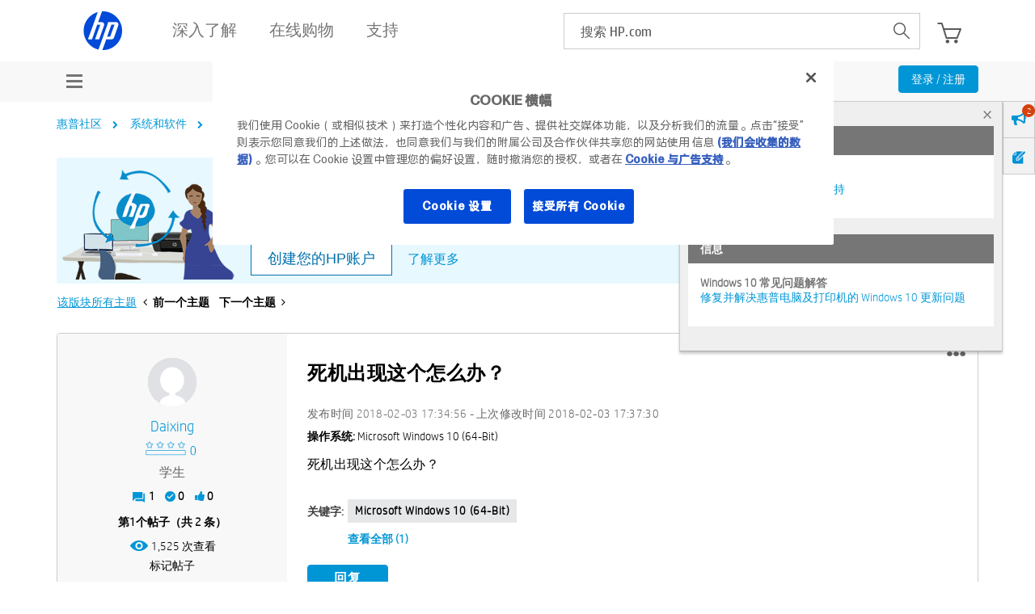

--- FILE ---
content_type: image/svg+xml
request_url: https://www.hp.com/content/dam/sites/worldwide/dems/global_nav_icons/wechat.svg
body_size: 328
content:
<svg data-name="Group 1" xmlns="http://www.w3.org/2000/svg" width="23.195" height="20" viewBox="0 0 23.195 20">
    <path data-name="Path 8" d="M19.9 13.908a8.229 8.229 0 0 0-5.545 2.24 6.585 6.585 0 0 0-2.045 5.579c-.842-.1-1.608-.219-2.379-.284a1.478 1.478 0 0 0-.808.137c-.749.422-1.466.9-2.317 1.431.156-.706.257-1.324.436-1.919a.729.729 0 0 0-.332-.965 6.56 6.56 0 0 1-2.858-7.367 7.293 7.293 0 0 1 5.124-5 8.59 8.59 0 0 1 9.386 2.75 6.429 6.429 0 0 1 1.338 3.398zm-9.909-.876a.992.992 0 0 0-.955-.993.964.964 0 0 0-1 .932.953.953 0 0 0 .944.989.98.98 0 0 0 1.015-.928zm5.17-.993a.994.994 0 0 0-.971.979.969.969 0 0 0 1 .947.963.963 0 1 0-.026-1.926z" transform="translate(-3.786 -7.331)" style="fill:#fff"/>
    <path data-name="Path 9" d="M35.744 35.987a7.311 7.311 0 0 0-1.973-.829 11.036 11.036 0 0 0-2.055.384 6.865 6.865 0 0 1-5.569-1.817c-2.97-2.747-2.545-6.959.89-9.21a7.49 7.49 0 0 1 9.685 1.442 5.5 5.5 0 0 1-.636 7.673c-.664.589-.9 1.074-.477 1.85a2.2 2.2 0 0 1 .133.506zm-7.761-7.514a.8.8 0 1 0 .006-1.6.8.8 0 1 0-.006 1.6zm5-1.6a.8.8 0 0 0-.8.767.791.791 0 1 0 .8-.767z" transform="translate(-14.792 -15.987)" style="fill:#fff"/>
</svg>
